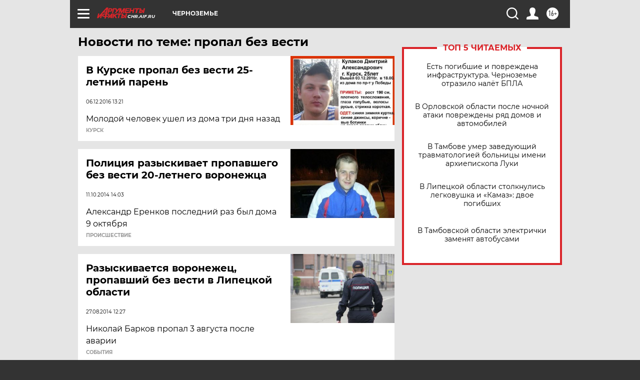

--- FILE ---
content_type: text/html
request_url: https://tns-counter.ru/nc01a**R%3Eundefined*aif_ru/ru/UTF-8/tmsec=aif_ru/16612469***
body_size: -72
content:
CE4F770369717351X1769042769:CE4F770369717351X1769042769